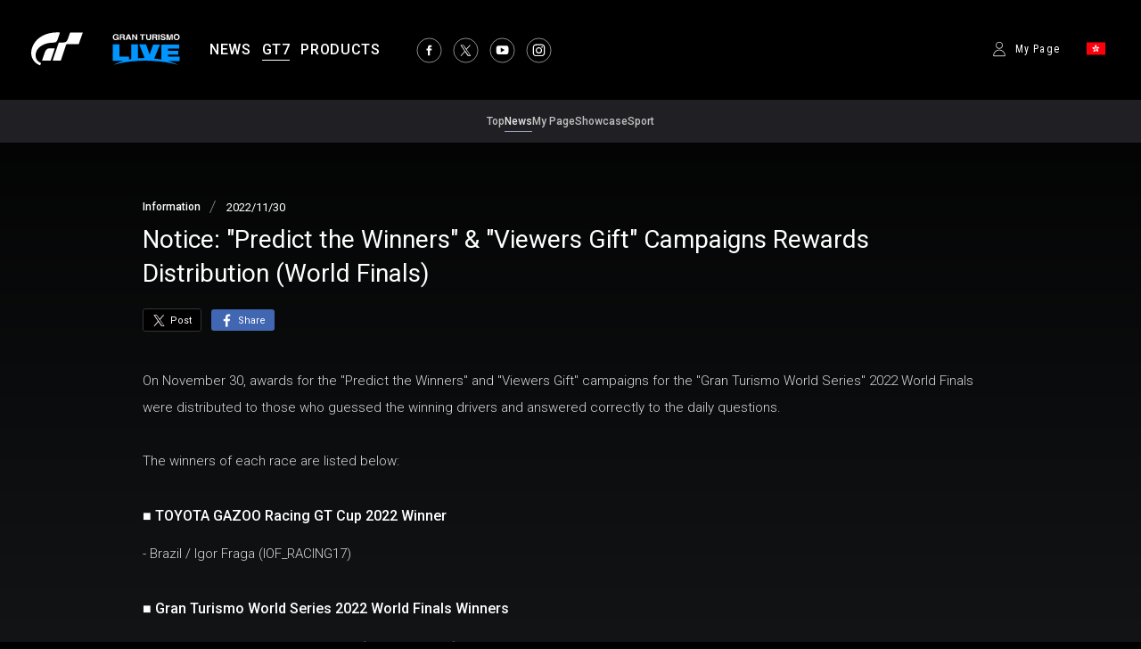

--- FILE ---
content_type: text/html;charset=UTF-8
request_url: https://www.gran-turismo.com/hk/gt7/news/00_3788708.html
body_size: 6693
content:
<!DOCTYPE html>
<html dir="ltr" lang="en" prefix="og: http://ogp.me/ns#">
<head>
	<meta name="viewport" content="width=device-width, initial-scale=1.0, user-scalable=yes">
	<title>Notice: "Predict the Winners" & "Viewers Gift" Campaigns Rewards Distribution (World Finals) - gran-turismo.com</title>
	<link rel="icon" href="/common/front/img/global/favicon202107.ico" type="image/vnd.microsoft.icon">
	<link rel="shortcut icon" href="/common/front/img/global/favicon202107.ico">
	<link rel="apple-touch-icon-precomposed" sizes="152x152" href="/common/front/img/global/apple-touch-icon.png">
	<meta property="og:title" content="Notice: &quot;Predict the Winners&quot; &amp; &quot;Viewers Gift&quot; Campaigns Rewards Distribution (World Finals) - Information - Gran Turismo 7 - gran-turismo.com" />
	<meta name="twitter:title" content="Notice: &quot;Predict the Winners&quot; &amp; &quot;Viewers Gift&quot; Campaigns Rewards Distribution (World Finals) - Information - Gran Turismo 7 - gran-turismo.com" />
	<meta property="og:type" content="website">
	<meta property="og:image" content="https://www.gran-turismo.com/common/dist/gt7/news/thumbnails/information.jpg" />
	<meta name="twitter:image" content="https://www.gran-turismo.com/common/dist/gt7/news/thumbnails/information.jpg" />
	<meta property="og:site_name" content="gran-turismo.com" />
	<meta property="og:description" content="On November 30, awards for the &quot;Predict the Winners&quot; and &quot;Viewers Gift&quot; campaigns for the &quot;Gran Turismo World Series&quot; 2022 World Finals were distributed to thos..." />
	<meta property="og:locale" content="en_HK" />
	<meta property="article:publisher" content="https://www.facebook.com/GranTurismo" />
	<meta name="twitter:site" content="@thegranturismo" />
	<meta name="twitter:domain" content="www.gran-turismo.com" />
	<script src="/common/dist/gt7/news/console-detector.js"></script>
	<link rel="preconnect" href="//fonts.googleapis.com">
	<link rel="preconnect" href="//fonts.gstatic.com" crossorigin>
 	<link href="//fonts.googleapis.com/css2?family=Roboto+Condensed:wght@300;400&family=Roboto:wght@300;400;500;700&display=swap" rel="stylesheet"> 
 	<link rel="preload" href="/common/dist/gt7/news/assets/news.css?0312p" as="style">
	<link rel="stylesheet" href="/common/dist/gt7/news/assets/news.css?0312p">
	<link rel="stylesheet" href="/common/front/css/2025/reset.css?0312p">
	<link rel="stylesheet" href="/common/dist/gt7/frame/assets/frame.css?0312p">
	<script src="//ajax.googleapis.com/ajax/libs/jquery/3.6.0/jquery.min.js"></script>
</head>
<body class="hk gt7_news">


<header id="header-global">
	<div class="inner">
		<div class="logo-gt">
			<a href="/hk/" class="nav-anchor logo-anchor">
				<img src="/common/dist/gt7/frame/assets/logo-gt.svg" class="logo-image" width="58" height="38" />
			</a>
		</div>
		<div class="logo-gtlive">
			<a href="/hk/live/" class="nav-anchor logo-anchor">
				<img src="/common/dist/gt7/frame/assets/logo_gtlive.svg" class="logo-image" width="80" height="40" />
			</a>
		</div>
		<ul class="nav-list-container">
			<li class="nav-item">
				<a href="/hk/news/" class="nav-anchor">
					<span class="nav-anchor-text">NEWS</span>
				</a>
			</li>
			<li class="nav-item">
				<a href="/hk/gt7/top/" class="nav-anchor focus">
					<span class="nav-anchor-text products_gt7">GT7</span>
				</a>
			</li>
			<li class="nav-item">
				<a href="/hk/products/" class="nav-anchor">
					<span class="nav-anchor-text">PRODUCTS</span>
				</a>
			</li>
		</ul>
		<ul class="sns-list">
			<li class="sns-item">
				<a href="https://www.facebook.com/GranTurismo" class="sns-anchor" target="_blank">
					<img src="/common/dist/gt7/frame/assets/icon-facebook.svg" alt="" class="sns-icon" width="28" height="28" />
				</a>
			</li>
			<li class="sns-item">
				<a href="https://x.com/thegranturismo" class="sns-anchor" target="_blank">
					<img src="/common/dist/gt7/frame/assets/icon-x.svg" alt="" class="sns-icon" width="28" height="28" />
				</a>
			</li>
			<li class="sns-item">
				<a href="https://www.youtube.com/user/GranTurismoOfficial" class="sns-anchor" target="_blank">
					<img src="/common/dist/gt7/frame/assets/icon-youtube.svg" alt="" class="sns-icon" width="28" height="28" />
				</a>
			</li>
			<li class="sns-item">
				<a href="https://www.instagram.com/thegranturismo/" class="sns-anchor" target="_blank">
					<img src="/common/dist/gt7/frame/assets/icon-ig.svg" alt="" class="sns-icon" width="28" height="28" />
				</a>
			</li>
		</ul>
	</div>
	<div class="inner-secondary">
		<div id="header-user" class="header-user">
			<a href="javascript:;" class="user-not-signed-in open-profile-popover-button">
				<span class="text">My Page</span>
			</a>
			<div class="user-locale locale-open">
				<img src="/common/front/img/global/locale/icon-country-hk.svg" class="locale-flag" alt="HK" width="21" height="15" />
			</div>
		</div>
		<div class="btn-nav-sp btn-nav-open">
			<div class="nav-sp-anchor">
				<span></span>
				<span></span>
				<span></span>
			</div>
		</div>
	</div>
</header>


<div class="mainNavBg">
	<div class="mainNavRoot">
		<a href="/hk/gt7/top/" class="mainNavLink">
			<span class="mainNavLinkText">Top</span>
		</a>
		<a href="/hk/gt7/news/" class="mainNavLink focus">
			<span class="mainNavLinkText">News</span>
		</a>


		<a href="/hk/gt7/user/mymenu/" class="mainNavLink">
			<span class="mainNavLinkText">My Page</span>
		</a>
		<a href="/hk/gt7/user/discover/" class="mainNavLink">
			<span class="mainNavLinkText">Showcase</span>
		</a>
		<a href="/hk/gt7/sportmode/" class="mainNavLink">
			<span class="mainNavLinkText">Sport</span>
		</a>

	</div>
</div>
<style>
#header-global .open-profile-popover-button {
    font-size: 12px;
    font-weight: 400;
}
#header-global:lang(ja) .nav-item {
    margin-inline-end: calc(19px * var(--frame-scale));
}
#header-global:lang(ja) .nav-anchor {
    font-size: calc(15px * var(--frame-scale));
    font-weight: 700;
    letter-spacing: .04em;
}
</style><div class="contentWrapper">













	<script src="/common/front/js/jquery.touchSwipe.min.js"></script>
<script src="/common/front/js/velocity.js"></script>
<script src="/common/front/js/jquery.colorbox-min.js"></script>
<div id="gran-turismo-7-news">

	<div class="hero-visual">
	</div>
	<div id="wrap-gradient">
		<div id="contents-main">
			<article class="news-article">
				<section class="news-title">
					<div class="meta-group">
						<div class="category">Information</div>
						<time class="publish-date">2022/11/30</time>
					</div>
					<h1 class="article-title">Notice: "Predict the Winners" & "Viewers Gift" Campaigns Rewards Distribution (World Finals)</h1>
				</section>

				<ul class="btn-share">
					<li>
<a class="sns-x" title="Tweet" href="https://twitter.com/share?url=https%3A%2F%2Fwww.gran-turismo.com%2Fhk%2Fgt7%2Fnews%2F00_3788708.html&text=Notice: "Predict the Winners" & "Viewers Gift" Campaigns Rewards Distribution (World Finals)" target="_blank">
	<i class="social-icon icon-twitter">
		<img src="/common/dist/gt7/news/assets/icon_share_x.svg" width="21" height="21" alt="x" />
	</i>
	<span class="label">Post</span>
</a>

					</li>

					<li>
						<a
							class="facebook share"
							target="_blank"
							title="Share"
							href="https://www.facebook.com/sharer.php?u=https%3A%2F%2Fwww.gran-turismo.com%2Fhk%2Fgt7%2Fnews%2F00_3788708.html"
							onclick="window.open(this.href, 'FBwindow', 'width=650, height=450, menubar=no, toolbar=no, scrollbars=yes'); return false;"
						>
							<i class="social-icon icon-facebook">
								<svg
									version="1.1"
									id="icon_facebook"
									xmlns="http://www.w3.org/2000/svg"
									xmlns:xlink="http://www.w3.org/1999/xlink"
									x="0"
									y="0"
									width="13px"
									viewBox="0 0 1000 1000"
									enable-background="new 0 0 1000 1000"
									xml:space="preserve"
								>
									<path
										id="f_1_"
										d="M572.6,968.3V541.9h143.6l21.5-166.8H572.6V268.6c0-48.3,13.4-81.2,82.6-81.2l88.3,0V38.3
		c-15.3-2-67.7-6.6-128.7-6.6c-127.3,0-214.5,77.7-214.5,220.4v123h-144v166.8h144v426.4H572.6z"
									></path>
								</svg>
							</i>
							<span class="label">Share</span>
						</a>
					</li>
				</ul>

				<div class="txt-area">

<p class="paragraph ">On November 30, awards for the "Predict the Winners" and "Viewers Gift" campaigns for the "Gran Turismo World Series" 2022 World Finals were distributed to those who guessed the winning drivers and answered correctly to the daily questions.  <br><br>The winners of each race are listed below:<b></b></p>


<h4 class="heading level-4">■ TOYOTA GAZOO Racing GT Cup 2022 Winner</h4>


<p class="paragraph ">- Brazil / Igor Fraga (IOF_RACING17)<b><br></b></p>


<h4 class="heading level-4">■ Gran Turismo World Series 2022 World Finals Winners</h4>


<p class="paragraph ">- Nations Cup: Spain / Coque Lopez (coquelopez14)<br>- Manufacturers Cup: Subaru / Kylian Drumont (PRiMA_Kylian19) | Daniel Solis (PRiMA_Lamb) | Takuma Miyazono (Kerokkuma_ej20)<br><br>Congratulations to everyone who guessed correctly!<br><br>The details, as well as information on how to collect your reward, are listed below.<br><b><br></b></p>


<h4 class="heading level-4">■ Reward Details</h4>


<p class="paragraph "><b>Predict the Winners Campaign<br></b>- TOYOTA GAZOO Racing GT Cup 2022: 1,000,000 Credits<br>- Manufacturers Cup: 1,000,000 Credits<br>- Nations Cup: 1,000,000 Credits<br>- Collection Period: Wednesday, November 20 - Wednesday, December 28<br><br><b>Viewers Gift Campaign<br></b>Day 1: 1,000,000 Credits<br>Day 2: 6-Star Roulette Ticket (Parts)<br>Day 3: 6-Star Roulette Ticket (Engine)<br>- Collection Period: Wednesday, November 30 - Wednesday, December 28<br><br>Day 4: Ferrari Vision Gran Turismo<br>- Collection Period: Thursday, December 15, 08:00 (GMT) - Thursday, January 12, 14:59 (GMT)<br><br>Please note that the Day 4 question will remain open until Monday, December 4, 15:59 (GMT).</p>


<p class="paragraph indenting"><b>Celebrating the 2022 World Finals with a 4-day Giveaway Campaign and a Chance to Receive the Ferrari Vision Gran Turismo Early!</b><br><a href="https://www.gran-turismo.com/world/gt7/news/00_1425968.html">https://www.gran-turismo.com/world/gt7/news/00_1425968.html</a></p>


<h4 class="heading level-4">■ How to Claim</h4>


<p class="paragraph ">- The campaign rewards (in-game Credits) from each event can be found in the "Garage" under "Gifts."</p>

				</div>

			</article>
		</div>
	</div>
</div>
<nav class="nav-modal">
	<a class="modal-close" title="Close">Close</a>
	<a class="modal-prev" title="Previous">Previous</a>
	<a class="modal-next" title="Next">Next</a>
</nav>

<link rel="stylesheet" href="/common/front/css/colorbox.css">
<script src="/common/dist/gt7/news/modal.js"></script>

</div>
<link rel="stylesheet" href="/common/front/css/2025/footer2025.min.css?202503">
<div class="general_footer black">

	<nav class="nav_footer">
		<ul class="nav-footer-list">
			<li class="nav-footer-item">
				<a href="/hk/sitepolicy/" class="nav-anchor">Terms of Service</a>
			</li>
			<li class="nav-footer-item">
				<a href="/hk/privacy/" class="nav-anchor">Privacy Policy</a>
			</li>
			<li class="nav-footer-item">
				<a href="https://www.playstation.com/en-us/legal/procedures-for-claims-of-copyright-infringement/" class="nav-anchor" target="_blank">Report Copyright Infringement</a>
			</li>
		</ul>
	</nav>
	<ul class="links">
<div>
		<li class="sie"><a href="https://sonyinteractive.com/" target="_blank"><img src="/common/front/img/global/logo_sie.png" alt="SIE"></a></li>
		<li class="ps_studio"><a href="https://www.playstation.com/corporate/playstation-studios/" target="_blank"><img src="/common/front/img/global/logo_ps_studio.png" alt="PS Studio"></a></li>
</div>
<div>
		<li class="pscom">
			<a href="http://asia.playstation.com/hk/en" target="_blank" class="link-footer-anchor">
				<img src="/common/dist/gt7/frame/assets/logo-ps.svg" alt="PlayStation" class="link-footer-image ps" width="134" height="25" />
			</a>
		</li>
		<li class="psn">
			<a href="https://asia.playstation.com/hk/en/psn" target="_blank" class="link-footer-anchor">
				<img
					src="/common/dist/gt7/frame/assets/logo-psn.svg"
					alt="PlayStation Network"
					class="link-footer-image psn"
					width="164"
					height="20"
				/>
			</a>
		</li>
</div>
	</ul>
	<div class="baseline">
		<div class="base-first-item">
			<small class="copyright">
				&copy; 2026 Sony Interactive Entertainment Inc. Developed by Polyphony Digital Inc. <br />
Manufacturers, cars, names, brands and associated imagery featured in this game in some cases include 
trademarks and/or copyrighted materials of their respective owners. All rights reserved. Any depiction or 
recreation of real world locations, entities, businesses, or organizations is not intended to be or imply 
any sponsorship or endorsement of this game by such party or parties. "Gran Turismo" logos are registered 
trademarks or trademarks of Sony Interactive Entertainment Inc.
			</small>
		</div>
		<div class="logo_pdi">
			<a href="https://www.polyphony.co.jp/" class="nav-anchor" target="_blank">
				<img src="/common/front/css/2025/assets/logo_pdi.svg" alt="Gran Turismo" class="logo-gt-image" />
			</a>
		</div>
	</div></div>
<div class="for-small-screen">
<div class="nav-sp">
	<div class="btn-nav-close btn-nav-sp"><div><span></span><span></span><span></span></div></div>
	<div class="nav-sp-main">
		<div class="logo-gt"><a href="/hk/"><img src="/common/front/img/global/logo-gt.svg" alt="GT"></a></div>
		<div class="home"><a href="/hk/">Home</a></div>
		<nav class="nav-global">
			<ul class="nav-global-ul">
				<li class="nav-news"><a class="link" href="/hk/news/">NEWS</a></li>
				<li class="nav-products_gt7">
					<div class="nav-mega down">GT7</div>
					<dl>
						<dt><a class="link" href="/hk/gt7/top/"><span>Top</span></a></dt>
						<dt><a class="link" href="/hk/gt7/news/"><span>News</span></a></dt>
						<dt><a class="link" href="/hk/gt7/user/"><span>My Page</span></a></dt>
						<dt><a class="link" href="/hk/gt7/user/discover/"><span>Showcase</span></a></dt>
						<dt><a class="link" href="/hk/gt7/sportmode/"><span>Sport</span></a></dt>
						<dt><a class="link" href="/hk/gt7/manual/" target="_blank"><span>Manual</span></a></dt>
						<dt><a class="link" href="/hk/products/gt7/"><span>Product Info</span></a></dt>
						<dt><a class="link" href="/hk/gt7/carlist/" target="_blank"><span>Cars</span></a></dt>
						<dt><a class="link" href="/hk/gt7/tracklist/" target="_blank"><span>Tracks</span></a></dt>
					</dl>
				</li>
				<li class="nav-live"><a class="link" href="/hk/live/">GT LIVE</a></li>
				<li class="nav-products"><a class="link" href="/hk/products/">PRODUCTS</a></li>
			</ul>
			<ul class="nav-global-ul">
				<li class="nav-gtws"><a class="link" href="/hk/gt7/championships/2025/">GT WORLD SERIES</a></li>
				<li class="nav-vgt"><a class="link" href="/hk/vgt/">VISION GT</a></li>
				<li class="nav-academy"><a class="link" href="/hk/academy/">GT ACADEMY</a></li>
			</ul>
		</nav>
<nav class="nav-btm">
	<ul class="nav-btm-ul">
		<li class="nav-sitepolicy"><a href="/hk/sitepolicy/">Terms of Service</a></li>
		<li class="nav-privacy"><a href="/hk/privacy/">Privacy Policy</a></li>
		<li class="nav-privacy"><a href="https://www.playstation.com/en-us/legal/procedures-for-claims-of-copyright-infringement/" target="_blank">Report Copyright Infringement</a></li>
	</ul>
</nav>
	<div class="menu_pdi_logo">
		<a href="https://www.polyphony.co.jp/" target="_blank"><img src="/common/front/img/global/logo_pdi.png" alt="Polyphony Digital" /></a>
	</div>
<ul class="sns-list">
	<li><a href="https://www.facebook.com/GranTurismo" target="_blank"><img src="/common/front/img/global/icon-facebook.svg" alt="facebook"></a></li>
	<li><a href="https://twitter.com/thegranturismo" target="_blank"><img src="/common/front/img/global/icon-x.svg" alt="x"></a></li>
	<li><a href="https://www.youtube.com/user/GranTurismoOfficial" target="_blank"><img src="/common/front/img/global/icon-youtube.svg" alt="YouTube"></a></li>
	<li><a href="https://www.instagram.com/thegranturismo/" target="_blank"><img src="/common/front/img/global/icon-ig.svg" alt="Instagram"></a></li>
</ul>
		<div class="user-locale locale-open"><img src="/common/front/img/global/locale/icon-country-hk.svg" alt="HK"></div>
	</div>
	<div class="nav-sp-locale">
		<div class="back-nav"><span>Menu</span></div>
<div class="locale-window">
	<div class="locale-wrap">
		<h1>Please select your country / region</h1>
		<div class="locale-close"><span>Close Window</span></div>

		<div class="locale-inner">
			<div class="locale-area">
				<h2 class="nav-mega">Asia-Pacific</h2>
				<ul class="locale-area-ul">
					<li class="au"><a href="/au/">Australia (English)</a></li>
					<li class="hk"><a href="/hk/">Hong Kong (English)</a></li>
					<li class="hk"><a href="/hk-zh/">香港 (繁體中文)</a></li>
					<li class="hk"><a href="/cn/">香港 (简体中文)</a></li>
					<li class="jp"><a href="/jp/">日本 (日本語)</a></li>
					<li class="kr"><a href="/kr/">한국 (한국어)</a></li>
					<li class="nz"><a href="/nz/">New Zealand (English)</a></li>
					<li class="sg"><a href="/sg/">Singapore (English)</a></li>
					<li class="tw"><a href="/tw/">台灣 (繁體中文)</a></li>
					<li class="th"><a href="/th/">ประเทศไทย (ภาษาไทย)</a></li>
				</ul>
			</div>
			<div class="locale-area">
				<h2 class="nav-mega">Europe</h2>
				<div>
				<ul class="locale-area-ul">
					<li class="be"><a href="/be/">Belgique (Français)</a></li>
					<li class="be"><a href="/be-nl/">België (Nederlands)</a></li>
					<li class="cz"><a href="/cz/">Česko (čeština)</a></li>
					<li class="de"><a href="/de/">Deutschland (Deutsch)</a></li>
					<li class="es"><a href="/es/">España (Español)</a></li>
					<li class="gr"><a href="/gr/"><span class="extra_font">Ελλάδα</span> (<span class="extra_font">Ελληνικά</span>)</a></li>
					<li class="fr"><a href="/fr/">France (Français)</a></li>
					<li class="ie"><a href="/ie/">Ireland (English)</a></li>
					<li class="it"><a href="/it/">Italia (Italiano)</a></li>
					<li class="lu"><a href="/lu-de/">Luxemburg (Deutsch)</a></li>
					<li class="lu"><a href="/lu/">Luxembourg (Français)</a></li>
				</ul>
				<ul class="locale-area-ul">
					<li class="nl"><a href="/nl/">Nederland (Nederlands)</a></li>
					<li class="at"><a href="/at/">Österreich (Deutsch)</a></li>
					<li class="pl"><a href="/pl/">Polska (Polski)</a></li>
					<li class="pt"><a href="/pt/">Portugal (Português)</a></li>
					<li class="ru"><a href="/ru/"><span class="extra_font">Россия</span> (<span class="extra_font">Русский</span>)</a></li>
					<li class="ch"><a href="/ch/">Schweiz (Deutsch)</a></li>
					<li class="ch"><a href="/ch-fr/">Suisse (Français)</a></li>
					<li class="ch"><a href="/ch-it/">Svizzera (Italiano)</a></li>
					<li class="tr"><a href="/tr/">Türkiye (Türkçe)</a></li>
					<li class="gb"><a href="/gb/">United Kingdom (English)</a></li>
				</ul>
				</div>
			</div>
			<div class="locale-area">
				<h2 class="nav-mega">North America</h2>
				<ul class="locale-area-ul">
					<li class="us"><a href="/us/">United States (English)</a></li>
					<li class="mx"><a href="/mx/">México (Español)</a></li>
				</ul>
				<h2 class="nav-mega">South America</h2>
				<ul class="locale-area-ul">
					<li class="br"><a href="/br/">Brasil (Português)</a></li>
				</ul>
				<h2 class="nav-mega">Middle East</h2>
				<ul class="locale-area-ul">
					<li class="sa"><a href="/sa/">المملكة العربية السعودية (العربية)</a></li>
				</ul>
			</div>
		</div>
	</div>
	<div class="locale-bg"></div>
</div>
	</div>
	<div class="nav-sp-bg"></div>
</div>
</div>
<div class="for-large-screen">
<div class="locale-window">
	<div class="locale-wrap">
		<h1>Please select your country / region</h1>
		<div class="locale-close"><span>Close Window</span></div>
		
		<div class="locale-inner nav-global-ul">
			<div class="locale-area">
				<h2 class="nav-mega">Asia-Pacific</h2>
				<ul class="locale-area-ul">
					<li class="au"><a href="/au/">Australia (English)</a></li>
					<li class="hk"><a href="/hk/">Hong Kong (English)</a></li>
					<li class="hk"><a href="/hk-zh/">香港 (繁體中文)</a></li>
					<li class="hk"><a href="/cn/">香港 (简体中文)</a></li>
					<li class="jp"><a href="/jp/">日本 (日本語)</a></li>
					<li class="kr"><a href="/kr/">한국 (한국어)</a></li>
					<li class="nz"><a href="/nz/">New Zealand (English)</a></li>
					<li class="sg"><a href="/sg/">Singapore (English)</a></li>
					<li class="tw"><a href="/tw/">台灣 (繁體中文)</a></li>
					<li class="th"><a href="/th/">ประเทศไทย (ภาษาไทย)</a></li>
				</ul>
			</div>
			<div class="locale-area">
				<h2 class="nav-mega">Europe</h2>
				<div>
				<ul class="locale-area-ul">
					<li class="be"><a href="/be/">Belgique (Français)</a></li>
					<li class="be"><a href="/be-nl/">België (Nederlands)</a></li>
					<li class="cz"><a href="/cz/">Česko (čeština)</a></li>
					<li class="de"><a href="/de/">Deutschland (Deutsch)</a></li>
					<li class="es"><a href="/es/">España (Español)</a></li>
					<li class="gr"><a href="/gr/"><span class="extra_font">Ελλάδα</span> (<span class="extra_font">Ελληνικά</span>)</a></li>
					<li class="fr"><a href="/fr/">France (Français)</a></li>
					<li class="ie"><a href="/ie/">Ireland (English)</a></li>
					<li class="it"><a href="/it/">Italia (Italiano)</a></li>
					<li class="lu"><a href="/lu-de/">Luxemburg (Deutsch)</a></li>
					<li class="lu"><a href="/lu/">Luxembourg (Français)</a></li>
				</ul>
				<ul class="locale-area-ul">
					<li class="nl"><a href="/nl/">Nederland (Nederlands)</a></li>
					<li class="at"><a href="/at/">Österreich (Deutsch)</a></li>
					<li class="pl"><a href="/pl/">Polska (Polski)</a></li>
					<li class="pt"><a href="/pt/">Portugal (Português)</a></li>
					<li class="ru"><a href="/ru/"><span class="extra_font">Россия</span> (<span class="extra_font">Русский</span>)</a></li>
					<li class="ch"><a href="/ch/">Schweiz (Deutsch)</a></li>
					<li class="ch"><a href="/ch-fr/">Suisse (Français)</a></li>
					<li class="ch"><a href="/ch-it/">Svizzera (Italiano)</a></li>
					<li class="tr"><a href="/tr/">Türkiye (Türkçe)</a></li>
					<li class="gb"><a href="/gb/">United Kingdom (English)</a></li>
				</ul>
				</div>
			</div>
			<div class="locale-area">
				<h2 class="nav-mega">North America</h2>
				<ul class="locale-area-ul">
					<li class="us"><a href="/us/">United States (English)</a></li>
					<li class="mx"><a href="/mx/">México (Español)</a></li>
				</ul>
				<h2 class="nav-mega">South America</h2>
				<ul class="locale-area-ul">
					<li class="br"><a href="/br/">Brasil (Português)</a></li>
				</ul>
				<h2 class="nav-mega">Middle East</h2>
				<ul class="locale-area-ul">
					<li class="sa"><a href="/sa/">المملكة العربية السعودية (العربية)</a></li>
				</ul>
			</div>
		</div>
	</div>
	<div class="locale-bg"></div>
</div>
</div><script src="/common/front/js/velocity.js"></script>
<script src="/common/dist/gt7/frame/includes/navigation.js"></script>
<link rel="stylesheet" href="/common/dist/gt7/frame/includes/navigation.css?0312p" />
<style>
.menu_pdi_logo {
    margin: 0 32px 24px;
    img {
        width: 162px;
        height: auto;
    }
}
body:lang(ja) {
    .nav-sp .nav-global li > a,
    .nav-global li > div {
        font-size: 18px;
        font-weight: 400;
    }
}
.nav-sp-main .user-locale img {
	width: 27px;
}
</style><template
    id="profile-popover-attrs"
    data-stage="gt7"
    data-base-domain="game.gran-turismo.com"
    data-locale-url="hk"
></template>

<template id="profile-popover-sign-in">
    <div class="gt-profile-popover-component">
        <div class="backdrop">
            <div class="popover-content">
                <div class="arrow"></div>
                <div class="menu">
                    <a href="/hk/gt7/user/" class="menu-item item-anchor">
                        <span class="anchor-inline">GT7 My Page</span>
                    </a>


                </div>
            </div>
        </div>
    </div>
</template>
<template id="profile-popover-user">
    <div class="gt-profile-popover-component">
        <div class="backdrop">
            <div class="popover-content">
                <div class="arrow"></div>
                <div class="menu">
                    <a href="/hk/gt7/user/mymenu/" class="menu-item item-anchor gt7">
                        <span class="anchor-inline">GT7 My Page</span>
                        <div class="item-baseline user-profile-line">
                        		<div class="profile-tag">
                        				<div class="avatar">
																		<img class="avatar-image use-svg" src="/common/dist/gt7/frame/assets/icon_mypage.svg" alt="" width="20" height="20" />
																</div>
		                            <span class="label-inactive user-unavailable">- -</span>
                            		<span class="name-id"></span>
                        		</div>
                        </div>
                    </a>

                    <a href="/hk/signout/" class="menu-item item-anchor">
                        <span class="anchor-inline">Sign Out</span>
                    </a>
                </div>
            </div>
        </div>
    </div>
</template>
<script type="module" crossorigin src="/common/dist/gt7/frame/assets/frame.js?0312p"></script>
<link rel="stylesheet" href="/common/dist/gt7/frame/assets/gt-profile-popover.css?0312p" /><!-- Google tag (gtag.js) -->
<script async src="https://www.googletagmanager.com/gtag/js?id=G-LR8MJ7Y2JR"></script>
<script>
  window.dataLayer = window.dataLayer || [];
  function gtag(){dataLayer.push(arguments);}
  gtag('js', new Date());

  gtag('config', 'G-LR8MJ7Y2JR');
</script>
<script>
	(function(i,s,o,g,r,a,m){i['GoogleAnalyticsObject']=r;i[r]=i[r]||function(){
	(i[r].q=i[r].q||[]).push(arguments)},i[r].l=1*new Date();a=s.createElement(o),
	m=s.getElementsByTagName(o)[0];a.async=1;a.src=g;m.parentNode.insertBefore(a,m)
	})(window,document,'script','//www.google-analytics.com/analytics.js','ga');

	ga('create', 'UA-10402870-4', 'auto');
	ga('send', 'pageview');
</script>
</body>
</html>

--- FILE ---
content_type: text/css
request_url: https://www.gran-turismo.com/common/dist/gt7/news/assets/news.css?0312p
body_size: 4343
content:
@charset "UTF-8";.btn-share a.twitter,.btn-share a.facebook,.btn-share a.sns-x,.txt-area .image-block.group .image-anchor,.txt-area .image-block.large .image-anchor{transition:opacity .1s ease-out}.btn-share a.twitter:hover,.btn-share a.facebook:hover,.btn-share a.sns-x:hover,.txt-area .image-block.group .image-anchor:hover,.txt-area .image-block.large .image-anchor:hover,.btn-share a.twitter:active,.btn-share a.facebook:active,.btn-share a.sns-x:active,.txt-area .image-block.group .image-anchor:active,.txt-area .image-block.large .image-anchor:active{opacity:.7}html[lang],body.gt7_news{margin:0;padding:0;background:#000;color:#fff}html[lang]{font-size:16px}@media (max-width: 820px){html[lang]{font-size:15px}}@media (max-width: 500px){html[lang]{font-size:14px}}html.viewport-console{font-size:22px}#gran-turismo-7-news{--side-gap: 2rem;margin-block-start:4rem;margin-bottom:6.25rem}@media (max-width: 500px){#gran-turismo-7-news{--side-gap: 1.2rem}}body.gt7_news{background-image:linear-gradient(-180deg,#000 0%,#1a1d1f 50%,#000 100%)}html.viewport-console body.gt7_news{background-image:none}#contents-main{max-width:960px;margin:0 auto;padding:0 var(--side-gap)}html.viewport-console #contents-main{max-width:1160px}.related-area .link-list .link-item .link .line-btm{display:inline;border-bottom:1px solid rgba(255,255,255,.5)}.hero-visual{margin-block-end:2.8125rem}.hero-visual .main-image-container{margin:0 auto;max-width:1160px}.hero-visual .main-image-container .main-image{width:100%;height:auto}.hero-visual .main-video-container{margin:0 auto;max-width:1160px;position:relative}.hero-visual .main-video-container:before{content:"";display:block;padding-top:56.25%}.hero-visual .main-video-container iframe{position:absolute;top:0;left:0;right:0;bottom:0;height:100%;width:100%}html.viewport-console .hero-visual .main-video-container,html.viewport-console .hero-visual .main-image-container{max-width:1260px}.news-article .meta-group{display:flex;align-items:center;font-size:.75rem;margin-block-end:.625rem}.news-article .meta-group .category{display:flex;align-items:center;font-weight:500}.news-article .meta-group .category:after{content:"";background:url(/common/dist/gt7/news/assets/parts_slash.svg) no-repeat;opacity:.5;width:.5625rem;height:1rem;margin-inline-start:.5625rem;margin-inline-end:.6875rem;line-height:1}.news-article .meta-group .category.wo-separator:after{background:none;width:0;height:0;margin-inline-start:0;margin-inline-end:0}.news-article .meta-group .publish-date{font-size:.8125rem}.news-article .news-title .article-title{font-weight:400;font-size:1.75rem;line-height:1.36;margin:0}@media (max-width: 500px){.news-article .news-title .article-title{font-size:1.5625rem}}.news-article .news-title .article-sub-title{margin:0;margin-block-start:.875rem;font-size:.9375rem;color:#afafaf;font-weight:400;line-height:1.6}.txt-area{color:#d8d8d8;margin-block-start:2.5rem}.txt-area .heading{font-weight:500;color:#fff;margin:0}.txt-area h2.heading{font-size:1.375rem;line-height:1.55;margin-block-start:4.875rem}.txt-area h3.heading{font-weight:700;font-size:1.125rem;line-height:1.67;margin-block-start:2.125rem}.txt-area h4.heading{font-size:1rem;line-height:1.67;margin-block-start:2.125rem}.txt-area .paragraph{font-size:.9375rem;font-weight:300;line-height:2;margin:0;margin-block-start:2.1rem}.txt-area .paragraph.indenting{background:rgba(255,255,255,.06);padding:1.875rem 2.625rem;border-radius:4px}@media (max-width: 500px){.txt-area .paragraph.indenting{padding:2.1rem 1.68rem}}@media (max-width: 500px){.txt-area .paragraph{font-size:1.0625rem}}.txt-area .paragraph+.paragraph{margin-block-start:2em}.txt-area .heading+.paragraph{margin-block-start:.9rem}.txt-area .html-code-block table.article{border-collapse:collapse;border-spacing:0;border-style:solid;border-width:1px 1px 0 0;border-color:#333;width:100%;margin-block-start:2.1rem;font-size:.875rem}.txt-area .html-code-block table.article.td1 td:first-child{font-weight:700;color:#fff}.txt-area .html-code-block table.article th,.txt-area .html-code-block table.article td{border-style:solid;border-width:0 0 1px 1px;border-color:#333;line-height:1.7;padding:.6875rem .9375rem .625rem;vertical-align:baseline}.txt-area .image-block{margin-block-start:2.1rem}.txt-area .image-block .caption{font-size:.875rem;color:#b2b2b2;font-weight:300;line-height:1.7;margin:0;margin-block-start:1.125rem;padding:0 .3em}.txt-area .image-block.large .image-container{margin:0}.txt-area .image-block.large .image-anchor{display:block;background:#000}.txt-area .image-block.large .image{width:100%;height:auto;display:block}.txt-area .image-block.large .caption{margin-block-end:2rem}.txt-area .image-block.group .polyfill-wrap{display:flex;align-items:flex-start;flex-wrap:wrap;--gap: 2.5rem;margin-block-start:calc(var(--gap) * -1);margin-inline-start:calc(var(--gap) * -1)}.txt-area .image-block.group .polyfill-wrap>*{margin-block-start:var(--gap);margin-inline-start:var(--gap);box-sizing:border-box}@media (max-width: 820px){.txt-area .image-block.group .polyfill-wrap{--gap: var(--side-gap)}}.txt-area .image-block.group .item-container{flex-basis:calc(50% - var(--gap))}.txt-area .image-block.group .item-container .item{margin:0}.txt-area .image-block.group .image-anchor{display:block;position:relative;width:100%}.txt-area .image-block.group .image-anchor:before{content:"";display:block;padding-top:56.25%}.txt-area .image-block.group .image-anchor .image{position:absolute;top:0;left:0;bottom:0;right:0;width:100%;height:100%;background:#000;object-fit:contain}.txt-area .embed-video{position:relative;width:100%;margin-block-start:2.1rem}.txt-area .embed-video:before{content:"";display:block;padding-top:56.25%}.txt-area .embed-video .video-frame{position:absolute;top:0;left:0;right:0;bottom:0;width:100%;height:100%}.txt-area .html-code-block .show_details a{color:#fff;font-size:.9375rem;display:block;border-radius:5px;background-color:#ffffff1a;box-shadow:0 3px 2px #ffffff0d inset;padding:1.5rem;line-height:2;box-sizing:border-box;transition:background-color .1s ease-out}.txt-area .html-code-block .show_details a:hover,.txt-area .html-code-block .show_details a:active{background-color:#ffffff26}.txt-area .inline-article-link{margin-block-start:2.1rem}.txt-area .inline-article-link .link-container{font-size:.9375rem;border-radius:5px;background-color:#ffffff0f;padding:1.25rem;box-sizing:border-box;color:#fff;display:flex;align-items:flex-start;width:100%;transition:background-color .1s ease-out}.txt-area .inline-article-link .link-container:hover,.txt-area .inline-article-link .link-container:active{text-decoration:none;background-color:#ffffff1a}.txt-area .inline-article-link .item-image{flex:0 0 30%;margin-inline-end:2.5rem}@media (max-width: 820px){.txt-area .inline-article-link .item-image{margin-inline-end:1.875rem}}@media (max-width: 500px){.txt-area .inline-article-link .item-image{margin-inline-end:1.25rem}}.txt-area .inline-article-link .item-image .article-thumbnail{display:block;width:100%;height:auto}.txt-area .inline-article-link .item-text{display:flex;flex-direction:column;margin:0}.txt-area .inline-article-link .item-text .title{font-size:1.1875rem;line-height:1.5}@media (max-width: 500px){.txt-area .inline-article-link .item-text .title{font-size:1.0625rem}}.txt-area .inline-article-link .item-text .description{margin-block-start:.75rem;color:#d8d8d8;line-height:1.67}@media (max-width: 500px){.txt-area .inline-article-link .item-text .description{display:none}}.txt-area .inline-web-link-button{margin:0;padding:0;margin-block-start:2.1rem;text-align:center}.txt-area .inline-web-link-button .link-container{display:block;text-decoration:none;border-radius:8px;box-shadow:0 3px 6px #00000029;outline:solid 1px rgba(255,255,255,.2);outline-offset:-1px;background-color:#1a96d9;background-image:linear-gradient(to bottom,#4cb4ed,transparent 8%,#1f7aad);color:#fff;line-height:1.63;padding:1.375rem 2.5rem;font-size:1rem;transition:background-color .1s ease-out;font-weight:500}.txt-area .inline-web-link-button .link-container:hover{background-color:#47b0e9}.txt-area .html-code-block .show_details{margin:0;margin-block-start:2.1rem;margin-block-end:2.1rem}.txt-area .html-code-block .show_details a{text-decoration:underline;display:block;text-align:center}.txt-area strong,.txt-area b{font-weight:500;color:#fff}.txt-area a{text-decoration:none;color:#4db2ff}.txt-area a:hover,.txt-area a:active{text-decoration:underline}.related-area{background:rgba(255,255,255,.06);border-radius:4px;padding:3.125rem 2.625rem 4.25rem;margin-block-start:5rem}@media (max-width: 500px){.related-area{padding:3.125rem 1.5rem 4.25rem}}.related-area .related-area-content{margin:0}.related-area .links-container{margin:0;padding:0}.related-area .links-title{font-size:1rem;color:#fff;font-weight:500;margin-block-end:26px;margin-block-start:2.625rem}.related-area .links-title:first-child{margin-block-start:0}.related-area .link-list{margin:0;padding:0;list-style:none}.related-area .link-list .link-item{margin-block-start:.625rem}.related-area .link-list .link-item:first-child{margin-block-start:0}.related-area .link-list .link-item .link-inline{display:inline-block}.related-area .link-list .link-item .link{color:#d8d8d8;text-decoration:none;font-size:.9375rem;display:flex;align-items:baseline}.related-area .link-list .link-item .link:before{content:"";background:url(/common/dist/gt7/news/assets/arrow_right.svg) no-repeat;width:1.5rem;height:.625rem;transition-property:margin-inline-start,margin-inline-end;transition-duration:.1s;transition-timing-function:ease-in-out;margin-inline-start:0;margin-inline-end:.8rem;flex:0 0 auto}.related-area .link-list .link-item .link .line-btm{display:inline;line-height:1.7}.related-area .link-list .link-item .link:hover,.related-area .link-list .link-item .link:active{color:#fff}.related-area .link-list .link-item .link:hover:before,.related-area .link-list .link-item .link:active:before{margin-inline-start:.375rem;margin-inline-end:.425rem}.btn-share{margin:0;padding:0;list-style:none;display:flex;align-items:center;margin-block-start:1.25rem}.btn-share>*{margin-inline-start:.7rem}.btn-share>*:first-child{margin-inline-start:0}.btn-share a.twitter,.btn-share a.facebook,.btn-share a.sns-x{text-decoration:none;border-radius:3px;color:#fff;font-size:.6875rem;line-height:1;padding:.3125rem .625rem .25rem;display:inline-flex;align-items:center}.btn-share a.twitter{background:#1b95e0}.btn-share a.sns-x{background:#000;border:1px solid #343434}.btn-share a.facebook{background:#4267b2}.btn-share .social-icon{margin-inline-end:.3rem;display:flex;align-items:center}.btn-share .social-icon svg{display:block;fill:#fff;width:.9375rem;height:.9375rem}.btn-share a.sns-x .social-icon{width:.9375rem;height:auto}.btn-share a.sns-x .social-icon img{width:100%;height:auto}#gran-turismo-7-news{font-family:Helvetica Neue,HelveticaNeue-Medium,HelveticaNeue-Light,Roboto,sans-serif;line-height:unset}html[lang=ja] #gran-turismo-7-news{font-family:Helvetica Neue,HelveticaNeue-Medium,Roboto,Noto Sans JP,\6e38\30b4\30b7\30c3\30af  Medium,Yu Gothic Medium,\6e38\30b4\30b7\30c3\30af\4f53,YuGothic,\30d2\30e9\30ae\30ce\89d2\30b4  ProN,Hiragino Kaku Gothic ProN,\30e1\30a4\30ea\30aa,Meiryo,sans-serif}html[lang=ar] #gran-turismo-7-news{direction:rtl}@charset "UTF-8";.txt-area div.table_wrapper{overflow-x:auto;overflow-y:hidden}.txt-area table.livereport_ranking{width:100%;text-align:center;border-collapse:collapse;width:auto;min-width:100%;margin:0 0 40px}.txt-area table.livereport_ranking th{font-family:Roboto Condensed,sans-serif;background-color:#282828;color:#fff;height:26px;line-height:26px;font-size:12px;border-style:solid;border-width:0 0 0 1px;border-color:#070707;white-space:nowrap;padding:0 10px}.txt-area table.livereport_ranking th:nth-child(1){border:none}.txt-area table.livereport_ranking th.rank{width:40px}.txt-area table.livereport_ranking th.drst,.txt-area table.livereport_ranking th.drsr{width:26px}.txt-area table.livereport_ranking th.rd{width:30px}.txt-area table.livereport_ranking th.total{width:40px}.txt-area table.livereport_ranking th.time,.txt-area table.livereport_ranking th.pts{width:100px}.txt-area table.livereport_ranking th.wide{width:60px;white-space:nowrap}.txt-area table.livereport_ranking td{height:62px;font-size:15px;vertical-align:middle;border-style:solid;border-width:0 0 1px;border-color:#ffffff1a;font-weight:500;position:relative;color:#d2d2d2}.txt-area table.livereport_ranking td:last-child,.txt-area table.livereport_ranking td.focus{color:#75c5fc}.txt-area table.livereport_ranking td.level-normal{color:#d2d2d2}.txt-area table.livereport_ranking td.time{padding-right:10px;text-align:right}.txt-area table.livereport_ranking td:nth-child(1) span{display:block;background-color:#282828;width:38px;height:38px;line-height:38px;margin:0 auto;color:#fff}.txt-area table.livereport_ranking td:nth-child(2){text-align:left;vertical-align:top}.txt-area table.livereport_ranking td:nth-child(2)>span{display:block}.txt-area table.livereport_ranking td:nth-child(2)>span.belong,.txt-area table.livereport_ranking td:nth-child(2)>span.driver-col-featured{font-weight:500;margin:15px 0 0 40px;color:#e9e9e9}.txt-area table.livereport_ranking td:nth-child(2)>span.belong.single,.txt-area table.livereport_ranking td:nth-child(2)>span.driver-col-featured.single{margin-top:23px}.txt-area table.livereport_ranking td:nth-child(2)>span.driver,.txt-area table.livereport_ranking td:nth-child(2)>span.driver-col-dim{font-weight:300;font-size:13px;margin:6px 0 10px 40px;color:#a1a1a1}.txt-area table.livereport_ranking td:nth-child(2)>span.driver-col-dim{font-weight:500}.txt-area table.livereport_ranking td:nth-child(2) img{position:relative;margin:12px 10px 12px 0;float:left}.txt-area table.livereport_ranking td:nth-child(2) img.flag{margin:19px 8px 19px 0;border:solid 1px rgba(255,255,255,.1);width:auto;height:24px}.txt-area table.livereport_ranking.global-manufacturer .manufacturer-name{font-weight:500;color:#e9e9e9;display:inline-block;vertical-align:middle;white-space:initial;font-size:90%;max-width:6em}.txt-area table.livereport_ranking.global-manufacturer .region-point{text-align:left;white-space:nowrap}.txt-area table.livereport_ranking.global-manufacturer .region-point .point-int{margin-left:1em;display:inline-block;vertical-align:middle}.txt-area table.livereport_ranking.global-manufacturer .region-point .ssml{font-weight:400;font-size:10px;display:inline-block;max-width:6em;vertical-align:middle;text-align:left;color:#6c6c6c;white-space:initial;padding-left:2px;box-sizing:border-box}.txt-area table.livereport_ranking.global-manufacturer td:last-child{color:inherit}.txt-area table.livereport_ranking.global-manufacturer td:nth-child(2){vertical-align:middle;white-space:nowrap}.txt-area table.livereport_ranking.global-manufacturer td:nth-child(2) img{float:initial;margin:initial;display:inline-block;vertical-align:middle}.txt-area table.livereport_ranking.global-manufacturer td:nth-child(2)>span{display:inline-block}@media (max-width: 500px){.txt-area .table_wrapper .livereport_ranking{width:720px}.txt-area table.livereport_ranking td:nth-child(2){width:210px}}.txt-area table.livereport_ranking{margin:0;margin-block-start:2.1rem}.txt-area table.livereport_ranking td:nth-child(2) img{background:#fff}.txt-area table.livereport_ranking td:nth-child(2) img.flag{background:transparent}.results_block{margin-block-start:5.625rem;text-align:center}.results_block.fastest{margin:.75rem 0 5.625rem;text-align:start}.results_block.fastest dl{inset-inline-start:-1.5rem}.results_block.fastest dt{color:#c08eff}.results_block h1{display:inline-block;margin:3.125rem 0 1.75rem;padding:0 .3125rem .375rem;border-bottom:solid 2px #004cc3;font-size:1.5rem;color:#fff}.results_block h1.mc{border-bottom:solid 2px #ad0e2d}.results_block h1 span{display:block;margin-block-end:.625rem;font-size:1rem;color:#e0e0e0}.results_block h2{margin:1.75rem 0 .625rem;font-size:1.25rem;color:#fff}.results_block dl{position:relative;inset-inline-start:-.75rem;display:inline-block;margin:0 0 .375rem;margin-inline-start:1.5rem;font-size:.9375rem}.results_block dt{display:inline-block;margin-inline-end:.375rem}.results_block dd{display:inline-block;margin-inline-start:0;font-weight:700}.results_block dd span{margin-inline-start:.375rem;margin-inline-end:.75rem;font-weight:400}@media (max-width: 480px){.results_block dl{display:block;font-size:14px}}.table_wrapper.wrapper_racereport_ranking{overflow:scroll;padding:.625rem 0 0}.txt-area table.racereport_ranking{margin-block-start:1.6rem;border-collapse:separate;width:100%;border-spacing:0 .3125rem;line-height:1}.txt-area table.racereport_ranking th{font-size:.813rem;text-align:center;color:#d8d8d8;padding:0 .5rem .25rem;vertical-align:bottom;line-height:1.33;font-weight:600;font-style:normal;letter-spacing:.03rem}.txt-area table.racereport_ranking th:lang(ja){font-family:Helvetica Neue,HelveticaNeue-Medium,Roboto,Noto Sans JP,\6e38\30b4\30b7\30c3\30af  Medium,Yu Gothic Medium,\6e38\30b4\30b7\30c3\30af\4f53,YuGothic,\30d2\30e9\30ae\30ce\89d2\30b4  ProN,Hiragino Kaku Gothic ProN,\30e1\30a4\30ea\30aa,Meiryo,sans-serif}.txt-area table.racereport_ranking td{height:3.625rem;font-size:1.32rem;vertical-align:middle;text-align:center;font-weight:700;color:#fff;background-color:#313131;box-shadow:0 0 3px #00000029}.txt-area table.racereport_ranking .rank{width:3.375rem;font-size:1.5rem;border-start-start-radius:8px;border-end-start-radius:8px}.txt-area table.racereport_ranking.nc .rank{background-image:linear-gradient(#003fa2,#0051d1)}.txt-area table.racereport_ranking.mc .rank{background-image:linear-gradient(#96011f,#cc0029)}.txt-area table.racereport_ranking .driver{display:flex;align-items:center;background-color:#fff}.txt-area table.racereport_ranking .driver dl{color:#000;text-align:start;padding:0;padding-inline-start:.9375rem}.txt-area table.racereport_ranking .driver dt{font-size:1rem}.txt-area table.racereport_ranking .driver dd{font-size:.813rem;color:#5f5f5f;margin:.3125rem 0 0}.txt-area table.racereport_ranking .flag{display:flex;height:100%;align-items:center;position:relative;padding:0 .75rem}.txt-area table.racereport_ranking .flag:after{content:"";display:block;width:4px;height:100%;position:absolute;top:0;right:-4px;background-image:linear-gradient(to left,rgba(0,0,0,0) 0%,rgba(0,0,0,.16) 100%)}.txt-area table.racereport_ranking .flag img{outline:solid 1px #000;width:3.25rem;height:2.125rem}.txt-area table.racereport_ranking.mc .flag{padding:0 .1875rem}.txt-area table.racereport_ranking.mc .flag img{outline:none;width:4.375rem;height:auto}.txt-area table.racereport_ranking .time,.txt-area table.racereport_ranking .gap{width:18.75%;padding-inline-end:calc((18.75% - 5rem)/2);font-size:1.125rem;background-color:#4d4d4d;text-align:end}.txt-area table.racereport_ranking .gap{padding-inline-end:calc((18.75% - 4.0625rem)/2);background-color:#313131;color:#ef2f4c}.txt-area table.racereport_ranking .gap.time{padding-inline-end:calc((18.75% - 5rem)/2)}.txt-area table.racereport_ranking .pts{width:18.75%;background-color:#fcb113;color:#000;font-size:1.25rem}@media (max-width: 530px){.txt-area .table_wrapper.wrapper_racereport_ranking .racereport_ranking{width:620px}.txt-area table.racereport_ranking th{padding:0 4px 8px;font-size:.709rem}.txt-area table.racereport_ranking td{height:42px;font-size:1.143rem}.txt-area table.racereport_ranking .rank{width:30px;font-size:1.143rem}.txt-area table.racereport_ranking .driver{height:42px}.txt-area table.racereport_ranking .driver:lang(ja){height:52px}.txt-area table.racereport_ranking .driver dt{font-size:.929rem}.txt-area table.racereport_ranking .driver dd{font-size:.789rem}.txt-area table.racereport_ranking .driver dd:lang(ja){font-family:Helvetica Neue,HelveticaNeue-Medium,Roboto,Noto Sans JP,\6e38\30b4\30b7\30c3\30af  Medium,Yu Gothic Medium,\6e38\30b4\30b7\30c3\30af\4f53,YuGothic,\30d2\30e9\30ae\30ce\89d2\30b4  ProN,Hiragino Kaku Gothic ProN,\30e1\30a4\30ea\30aa,Meiryo,sans-serif}.txt-area table.racereport_ranking .flag{padding:0 6px}.txt-area table.racereport_ranking .flag img{width:28px;height:20px}.txt-area table.racereport_ranking.mc .flag img{width:42px}.txt-area table.racereport_ranking .time,.txt-area table.racereport_ranking .gap{font-size:1.143rem}.txt-area table.racereport_ranking .pts{font-size:1.211rem}}.txt-area .author-profile-block{margin-block-start:4.875rem;padding:1.5rem;padding-inline-end:2.375rem;border:solid 1px #707070}.txt-area .author-profile-block img{float:left;width:11.25rem;height:11.25rem;margin-inline-end:2.375rem}.txt-area .author-profile-block img:lang(ar){float:right}.txt-area .author-profile-block h3{margin-block-start:.5em;margin-block-end:.75rem;font-size:1.38em}.txt-area .author-profile-block h3 span{display:block;margin-block-end:.375rem;font-size:.54em}.txt-area .author-profile-block p{line-height:2;margin-inline-start:13.625rem;margin-block-start:0;margin-block-end:0}.txt-area .author-profile-block:after{display:block;clear:both;content:""}@media (max-width: 680px){.txt-area .author-profile-block{padding:20px}.txt-area .author-profile-block img{width:100px;height:100px;margin-inline-end:18px;margin-block-end:12px}.txt-area .author-profile-block p{margin-inline-start:0;clear:both}}


--- FILE ---
content_type: image/svg+xml
request_url: https://www.gran-turismo.com/common/dist/gt7/news/assets/parts_slash.svg
body_size: 506
content:
<?xml version="1.0" encoding="utf-8"?>
<!-- Generator: Adobe Illustrator 26.0.2, SVG Export Plug-In . SVG Version: 6.00 Build 0)  -->
<svg version="1.1" id="コンポーネント_67_1" xmlns="http://www.w3.org/2000/svg" xmlns:xlink="http://www.w3.org/1999/xlink"
	 x="0px" y="0px" viewBox="0 0 9 16" style="enable-background:new 0 0 9 16;" xml:space="preserve">
<style type="text/css">
	.st0{fill:none;stroke:#fff;}
</style>
<line id="線_33" class="st0" x1="7.5" y1="1" x2="1.5" y2="15"/>
</svg>


--- FILE ---
content_type: text/plain
request_url: https://www.google-analytics.com/j/collect?v=1&_v=j102&a=682865177&t=pageview&_s=1&dl=https%3A%2F%2Fwww.gran-turismo.com%2Fhk%2Fgt7%2Fnews%2F00_3788708.html&ul=en-us%40posix&dt=Notice%3A%20%22Predict%20the%20Winners%22%20%26%20%22Viewers%20Gift%22%20Campaigns%20Rewards%20Distribution%20(World%20Finals)%20-%20gran-turismo.com&sr=1280x720&vp=1280x720&_u=IADAAEABAAAAACAAI~&jid=652838331&gjid=1113688984&cid=105571599.1768869896&tid=UA-10402870-4&_gid=1567227610.1768869896&_r=1&_slc=1&z=1255446074
body_size: -570
content:
2,cG-LR8MJ7Y2JR

--- FILE ---
content_type: text/javascript
request_url: https://www.gran-turismo.com/common/dist/gt7/news/console-detector.js
body_size: 182
content:
// document.addEventListener("DOMContentLoaded", () => {
if (
  navigator.userAgent.indexOf("PlayStation 4") !== -1 ||
  navigator.userAgent.indexOf("PlayStation 5") !== -1
) {
  document.documentElement.classList.add("viewport-console");
}
// });
